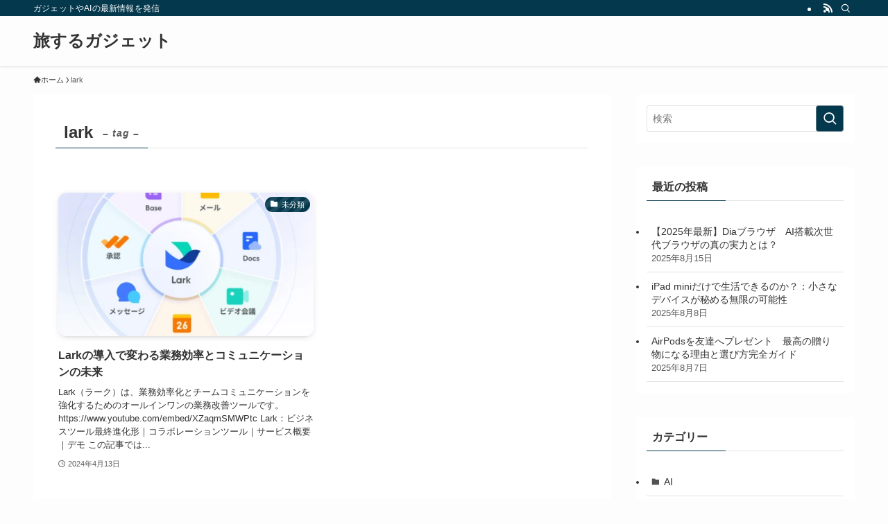

--- FILE ---
content_type: application/javascript
request_url: https://tabisurugadget.com/wp-content/themes/swell/build/js/front/set_fix_header.min.js?ver=2.16.0
body_size: 1160
content:
!function(){"use strict";function e(e,t){var n;const o=window.scrollY;let r=0;if(Number.isInteger(e))r=e;else{const n=e.getBoundingClientRect();r=n.top+o-t,r<0&&(r=0)}if(null===(n=window.swellVars)||void 0===n?void 0:n.offSmoothScroll)return void window.scrollTo(0,r);let i=null,c=500;const s=Math.abs(r-o);1e4<s?c=1500:5e3<s?c=1e3:1e3<s&&(c=750);const l=e=>{const t=e-i,n=Math.min(1,t/c),s=o+(r-o)*(a=n,1-Math.pow(1-a,3));var a;window.scrollTo(0,s),n<1&&requestAnimationFrame(l)};i=performance.now(),l(i)}window.swellVars.isFixHeadSP,navigator.userAgent.toLowerCase();const t={pageTop(){e(0,0)},toggleMenu(){"opened"===document.documentElement.getAttribute("data-spmenu")?document.documentElement.setAttribute("data-spmenu","closed"):document.documentElement.setAttribute("data-spmenu","opened")},toggleSearch(){const e=document.getElementById("search_modal");if(null===e)return!1;e.classList.contains("is-opened")?e.classList.remove("is-opened"):(e.classList.add("is-opened"),setTimeout((()=>{e.querySelector('[name="s"]').focus()}),250))},toggleIndex(){const e=document.getElementById("index_modal");null!==e&&e.classList.toggle("is-opened")},toggleAccordion(){},toggleSubmenu(e){const t=e.currentTarget,n=t.parentNode.nextElementSibling;t.classList.toggle("is-opened"),n.classList.toggle("is-opened"),e.stopPropagation()},tabControl(e){const t=e.currentTarget,n="true"===t.getAttribute("aria-selected");if(0===e.clientX||t.blur(),n)return;const o=t.getAttribute("aria-controls"),r=document.getElementById(o);if(null===r)return;const i=t.closest('[role="tablist"]').querySelector('.c-tabList__item [aria-selected="true"]'),c=i.getAttribute("aria-controls"),s=document.getElementById(c);t.setAttribute("aria-selected","true"),i.setAttribute("aria-selected","false"),r.setAttribute("aria-hidden","false"),s.setAttribute("aria-hidden","true")},scrollToContent(){const t=document.querySelector("#main_visual + *");t&&e(t,-8)},clickLink(e){const t=e.currentTarget.querySelector("a");"mousedown"===e.type?1===e.button&&window.open(t.getAttribute("href")):(t.onclick=e=>(e.stopPropagation(),!0),t.click())}};document.addEventListener("DOMContentLoaded",(function(){!function(){const e=document.getElementById("header");if(null===e)return;const n=document.getElementById("fix_header");if(null!==n){if(e.classList.contains("-series")){const r=e.querySelector(".w-header"),i=n.querySelector(".l-fixHeader__inner");if(r&&i){const e=r.cloneNode(!0);i.appendChild(e),(o=i.querySelector(".w-header")).querySelectorAll("[data-onclick]").forEach((e=>{const n=e.getAttribute("data-onclick"),o=t[n];e.addEventListener("click",(function(e){e.preventDefault(),o(e)}))})),o.querySelectorAll('[data-onclick="clickLink"]').forEach((e=>{e.addEventListener("mousedown",(e=>t.clickLink(e)))}))}}var o;setTimeout((()=>{n.setAttribute("data-ready","1")}),250)}}()}))}();